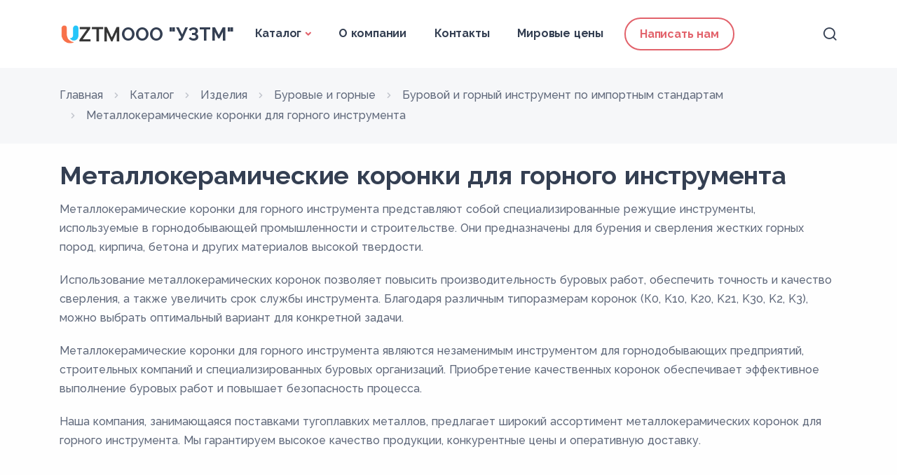

--- FILE ---
content_type: text/html; charset=utf-8
request_url: https://uztm-ural.ru/catalog/metallokeramicheskie-koronki-dlia-gornogo-instrumenta/
body_size: 5338
content:

<!DOCTYPE html>
<html lang="en">

<head>
    <meta charset="utf-8">
    <meta name="viewport" content="width=device-width, initial-scale=1.0, shrink-to-fit=no">
    <meta name="author" content="elemis">
    <meta name="yandex-verification" content="a688250c3abfeb5d" />
    <!-- counters -->
    <!-- yandex counter -->
    
        <!-- Yandex.Metrika counter -->
<script type="text/javascript" >
   (function(m,e,t,r,i,k,a){m[i]=m[i]||function(){(m[i].a=m[i].a||[]).push(arguments)};
   m[i].l=1*new Date();
   for (var j = 0; j < document.scripts.length; j++) {if (document.scripts[j].src === r) { return; }}
   k=e.createElement(t),a=e.getElementsByTagName(t)[0],k.async=1,k.src=r,a.parentNode.insertBefore(k,a)})
   (window, document, "script", "https://mc.yandex.ru/metrika/tag.js", "ym");

   ym(96644557, "init", {
        clickmap:true,
        trackLinks:true,
        accurateTrackBounce:true,
        webvisor:true
   });
</script>
<noscript><div><img src="https://mc.yandex.ru/watch/96644557" style="position:absolute; left:-9999px;" alt="" /></div></noscript>
<!-- /Yandex.Metrika counter -->
    
    <!-- end yandex counter -->
    <!-- gtoogle counter -->
    
        <!-- Google tag (gtag.js) -->
<script async src="https://www.googletagmanager.com/gtag/js?id=G-10TD2CS3NX"></script>
<script>
  window.dataLayer = window.dataLayer || [];
  function gtag(){dataLayer.push(arguments);}
  gtag('js', new Date());

  gtag('config', 'G-10TD2CS3NX');
</script>

<meta name="yandex-verification" content="b6740741552e83fe" />
    
    <!-- end gtoogle counter -->    
    <!-- end counters -->
    
    
	
		
			
				<title>Металлокерамические коронки для горного инструмента</title>
			
		
	


    <!-- <link rel="shortcut icon" href="/static/sandbox/img/favicon.png"> -->

    <link data-aaa="Настройки сайта" rel="apple-touch-icon" sizes="180x180" href="/static/img/favicons/uztm/apple-touch-icon.png?v=2">
    <link rel="icon" type="image/png" sizes="32x32" href="/static/img/favicons/uztm/favicon-32x32.png?v=2">
    <link rel="icon" type="image/png" sizes="16x16" href="/static/img/favicons/uztm/favicon-16x16.png?v=2">
    <link rel="manifest" href="/static/img/favicons/uztm/site.webmanifest">

    <link rel="stylesheet" href="/static/sandbox/css/plugins.css">
    <link rel="stylesheet" href="/static/sandbox/css/style.css">
    <link rel="stylesheet" href="/static/css/style.css">

    <link rel="stylesheet" href="/static/sandbox/css/colors/red.css">
    
    <link rel="preconnect" href="https://fonts.googleapis.com">
    <link rel="preconnect" href="https://fonts.gstatic.com" crossorigin>
    <link href="https://fonts.googleapis.com/css2?family=Raleway:wght@100;200;300;400;500;600;700;800;900&display=swap" rel="stylesheet">

    <script src="/static/js/alpine.js" defer></script>

    

</head>

<body>
    <div class="content-wrapper">
         



<header class="wrapper bg-light">
    <nav class="navbar navbar-expand-lg center-nav navbar-light navbar-bg-light">
        <div class="container flex-lg-row flex-nowrap align-items-center">
            <div class="navbar-brand w-100 pe-2">
                <a href="/" class="navbar__logo">
                    
                        <img class="navbar__logo__img" src="/media/site_prefs/uztm_logo.png" alt=""/>
                    
                    <div class="navbar__logo__text">ООО &quot;УЗТМ&quot;</div>
                </a>
            </div>
            <div class="navbar-collapse offcanvas offcanvas-nav offcanvas-start">
                <div class="offcanvas-header d-lg-none">
                    <h3 class="text-white fs-30 mb-0">ООО &quot;УЗТМ&quot;</h3>
                    <button type="button" class="btn-close btn-close-white" data-bs-dismiss="offcanvas"
                        aria-label="Close"></button>
                </div>
                <!-- <div>
                    <form style="display: inline-flex;" method="get" action="/search/">
                        <input name="search_text" type="text" placeholder="Поиск">
                        <input type="submit" value="🔍">
                    </form>
                </div> -->
                <div class="offcanvas-body ms-lg-auto d-flex flex-column h-100">
                    <ul class="navbar-nav">
                        <li class="nav-item dropdown">
                            <a class="nav-link dropdown-toggle" href="/catalog/" data-bs-toggle="dropdown">Каталог</a>
                            <ul class="dropdown-menu">
                                
                                    <li class="nav-item"><a class="dropdown-item" href="/catalog/volframovye-elektrody-gk-smm-tm/">Вольфрамовые электроды</a></li>
                                
                                    <li class="nav-item"><a class="dropdown-item" href="/catalog/poroshki-metallov/">Порошки металлов</a></li>
                                
                                    <li class="nav-item"><a class="dropdown-item" href="/catalog/tverdye-splavy/">Твердые сплавы</a></li>
                                
                                    <li class="nav-item"><a class="dropdown-item" href="/catalog/tugoplavkie-metally/">Тугоплавкие металлы</a></li>
                                
                                    <li class="nav-item"><a class="dropdown-item" href="/catalog/redkozemelnye-i-redkie-metally/">Редкоземельные и редкие металлы</a></li>
                                
                                <!-- <li class="nav-item"><a class="dropdown-item" href="/catalog/neorganicheskie-soedineniia/">Неорганические соединения</a></li>
                                <li class="nav-item"><a class="dropdown-item" href="/catalog/metally/">Металлы</a></li> -->
                            </ul>
                        </li>
                        
                        

                        <li class="nav-item dropdown">
                            <a class="nav-link" href="/about/">О компании</a>
                        </li>
                        <li class="nav-item dropdown">
                            <a class="nav-link" href="/contacts/">Контакты</a>
                        </li>
                        
                        <li class="nav-item dropdown">
                            <a class="nav-link" href="/pages/mirovye-ceny/">Мировые цены</a>
                        </li>
                        
                        <li class="nav-item d-flex justify-content-center align-items-center ps-2 ">
                            <a href="mailto:office@uztm-ural.ru" class="btn btn-sm btn-outline-primary rounded-pill nav-button d-none d-lg-block">Написать нам</a>
                        </li>
                        <li class="nav-item dropdown">
                        </li>

                    </ul>
                    <!-- /.navbar-nav -->
                    <div class="offcanvas-footer d-lg-none">
                        <div>
                            <a href="mailto:office@uztm-ural.ru">office@uztm-ural.ru</a> <br />
                            <a href="tel:+7 900 208-92-08">+7 900 208-92-08</a> <br />
                            <!-- <address class="pe-xl-15 pe-xxl-17">г. Екатеринбург, ул. Ленина 101/2</address> <br /> -->
                            
                        </div>
                    </div>
                    <!-- /.offcanvas-footer -->
                </div>
                <!-- /.offcanvas-body -->
            </div>
            <!-- /.navbar-collapse -->
            
            <div class="navbar-other w-100 d-flex ms-auto ">
                <ul class="navbar-nav flex-row align-items-center ms-auto">
                    <li class="nav-item"><a class="nav-link" data-bs-toggle="offcanvas" data-bs-target="#offcanvas-search"><i class="uil uil-search"></i></a></li>
                    <li class="nav-item d-lg-none">
                        <button class="hamburger offcanvas-nav-btn"><span></span></button>
                    </li>
                </ul>
                <!-- /.navbar-nav -->
            </div>
            <!-- /.navbar-other -->
            
        </div>
        <!-- /.container -->
    </nav>
    <!-- /.navbar -->

    <div class="offcanvas offcanvas-top bg-light" id="offcanvas-search" data-bs-scroll="true">
        <div class="container d-flex flex-row py-6">

            <form class="search-form w-100" method="get" action="/search/">
                <input name="search_text" id="search-form" type="text" class="form-control" placeholder="Введите запрос" >
            </form>
            <!-- /.search-form -->

            <button type="button" class="btn-close" data-bs-dismiss="offcanvas" aria-label="Close"></button>
        </div>
        <!-- /.container -->
    </div>
    <!-- /.offcanvas -->

</header>
<!-- /header -->


        
	<section class="wrapper bg-gray">
		<div class="container py-3 py-md-5">
			<nav class="d-inline-block" aria-label="breadcrumb">
				<ol
					class="breadcrumb mb-0"
					itemscope
					itemtype="https://schema.org/BreadcrumbList"
				>
					<li
						class="breadcrumb-item"
						itemprop="itemListElement"
						itemscope
						itemtype="https://schema.org/ListItem"
					>
						<a href="/" itemprop="item">
							<span itemprop="name">Главная</span>
						</a>
						<meta itemprop="position" content="1" />
					</li>
					<li
						class="breadcrumb-item"
						itemprop="itemListElement"
						itemscope
						itemtype="https://schema.org/ListItem"
					>
						<a href="/catalog/" itemprop="item">
							<span itemprop="name">Каталог</span>
						</a>
						<meta itemprop="position" content="2" />
					</li>
					
						
							
								<li
									class="breadcrumb-item"
									itemprop="itemListElement"
									itemscope
									itemtype="https://schema.org/ListItem"
								>
									<a href="/catalog/izdeliia/" itemprop="item">
										<span itemprop="name">Изделия</span>
									</a>
									<meta itemprop="position" content="3" />
								</li>
							
								<li
									class="breadcrumb-item"
									itemprop="itemListElement"
									itemscope
									itemtype="https://schema.org/ListItem"
								>
									<a href="/catalog/burovye-i-gornye/" itemprop="item">
										<span itemprop="name">Буровые и горные</span>
									</a>
									<meta itemprop="position" content="4" />
								</li>
							
								<li
									class="breadcrumb-item"
									itemprop="itemListElement"
									itemscope
									itemtype="https://schema.org/ListItem"
								>
									<a href="/catalog/burovoi-i-gornyi-instrument-po-importnym-standartam/" itemprop="item">
										<span itemprop="name">Буровой и горный инструмент по импортным стандартам</span>
									</a>
									<meta itemprop="position" content="5" />
								</li>
							
							<li
								class="breadcrumb-item"
								itemprop="itemListElement"
								itemscope
								itemtype="https://schema.org/ListItem"
							>
								<span itemprop="name">Металлокерамические коронки для горного инструмента</span>
								<meta itemprop="position" content="6" />
							</li>	
											
					
				</ol>
			</nav>
			<!-- /nav -->
		</div>
	<!-- /.container -->
	</section>

        
        

<style>
	.wrapper table {
		width: 100%;
		border-collapse: collapse;
		margin-bottom: 20px;
	}

	.wrapper table th, table td {
		border: 1px solid #ddd;
		padding: 8px;
	}

	.wrapper table thead {
		background-color: #f9f9f9;
	}

	.wrapper table tbody tr:nth-child(even) {
		background-color: #f1f1f1;
	}

	.wrapper table tbody tr:hover {
		background-color: #e9e9e9;
	}
	.wrapper h1 {
		text-align: unset;
	}
</style>

<section class="wrapper bg-light">
	
	<div class="container pb-md-18 pt-12">
		<div class="row gy-10">
		
		
		</div>
		<!-- /.row -->
		
			<h1>Металлокерамические коронки для горного инструмента</h1><p>Металлокерамические коронки для горного инструмента представляют собой специализированные режущие инструменты, используемые в горнодобывающей промышленности и строительстве. Они предназначены для бурения и сверления жестких горных пород, кирпича, бетона и других материалов высокой твердости.</p><p>Использование металлокерамических коронок позволяет повысить производительность буровых работ, обеспечить точность и качество сверления, а также увеличить срок службы инструмента. Благодаря различным типоразмерам коронок (К0, K10, K20, K21, K30, K2, K3), можно выбрать оптимальный вариант для конкретной задачи.</p><p>Металлокерамические коронки для горного инструмента являются незаменимым инструментом для горнодобывающих предприятий, строительных компаний и специализированных буровых организаций. Приобретение качественных коронок обеспечивает эффективное выполнение буровых работ и повышает безопасность процесса.</p><p>Наша компания, занимающаяся поставками тугоплавких металлов, предлагает широкий ассортимент металлокерамических коронок для горного инструмента. Мы гарантируем высокое качество продукции, конкурентные цены и оперативную доставку.</p>
		
	</div>
<!-- /.container -->
</section>



    </div>
    <!-- /.content-wrapper -->

    <footer class="bg-dark text-inverse position-relative mt-10">
        
        <div class="container pt-19 pb-13">
            <div class="row gy-6 gy-lg-0">
                <div class="col-md-4 col-lg-4">
                    <div class="widget">
                        <h4 class="widget-title text-white mb-3"><a href="/catalog/">Каталог</a></h4>
                        <ul class="list-unstyled  mb-0">
                            
                                <!-- max 5 -->
                                
                                <li><a href="/catalog/volframovye-elektrody-gk-smm-tm/">Вольфрамовые электроды</a></li>
                                
                                
                                <!-- max 5 -->
                                
                                <li><a href="/catalog/poroshki-metallov/">Порошки металлов</a></li>
                                
                                
                                <!-- max 5 -->
                                
                                <li><a href="/catalog/tverdye-splavy/">Твердые сплавы</a></li>
                                
                                
                                <!-- max 5 -->
                                
                                <li><a href="/catalog/tugoplavkie-metally/">Тугоплавкие металлы</a></li>
                                
                                
                                <!-- max 5 -->
                                
                                
                            </ul>
                    </div>
                    <!-- /.widget -->
                </div>
                <!-- /column -->
                <div class="col-md-4 col-lg-4">
                    <div class="widget">
                        <h4 class="widget-title text-white mb-3">О компании</h4>
                        <ul class="list-unstyled  mb-0">
                            <li><a href="/about/">О компании</a></li>
                            <li><a href="/contacts/">Контакты</a></li>
                        </ul>
                    </div>
                    <!-- /.widget -->
                </div>
                <!-- /column -->
                <div class="col-md-4 col-lg-4">
                    <div class="widget">
                        <h4 class="widget-title text-white mb-3">Контакты</h4>
                        <address class="pe-xl-15 pe-xxl-17">г. Екатеринбург, ул. Ленина 101/2</address>
                        <a href="mailto:office@uztm-ural.ru">office@uztm-ural.ru</a><br /> 
                        <a href="tel:+7 900 208-92-08">+7 900 208-92-08</a>
                    </div>
                    <!-- /.widget -->
                </div>
                <!-- /column -->
                
                
                <div class="col-md-4 col-lg-4">
                    <div class="widget">
                        <h4 class="widget-title text-white mb-3"></h4>
                        <ul class="list-unstyled  mb-0">
                            
                            </ul>
                        </div>
                        <!-- /.widget -->
                    </div>
                    
                    
                    
                    <!-- /column -->
                </div>
                <!--/.row -->
            </div>
            <!-- /.container -->
        </footer>
    <div class="progress-wrap">
        <svg class="progress-circle svg-content" width="100%" height="100%" viewBox="-1 -1 102 102">
            <path d="M50,1 a49,49 0 0,1 0,98 a49,49 0 0,1 0,-98" />
        </svg>
    </div>
    <script src="/static/sandbox/js/plugins.js"></script>
    <script src="/static/sandbox/js/theme.js"></script>
</body>

</html>